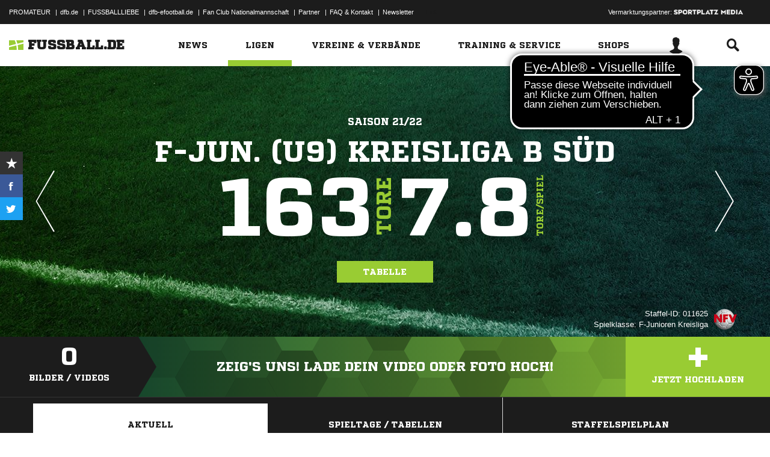

--- FILE ---
content_type: text/css; charset=UTF-8
request_url: https://www.fussball.de/export.fontface/-/id/wjr26b4z/type/css
body_size: 14
content:
@font-face {
	font-family: font-wjr26b4z;
	src: 
		url('//www.fussball.de/export.fontface/-/format/woff/id/wjr26b4z/type/font') format('woff'),
		url('//www.fussball.de/export.fontface/-/format/ttf/id/wjr26b4z/type/font') format('truetype');
}

.results-c-wjr26b4z {
	font-family: font-wjr26b4z !important;
}

--- FILE ---
content_type: text/css; charset=UTF-8
request_url: https://www.fussball.de/export.fontface/-/id/6hyh0l6i/type/css
body_size: 12
content:
@font-face {
	font-family: font-6hyh0l6i;
	src: 
		url('//www.fussball.de/export.fontface/-/format/woff/id/6hyh0l6i/type/font') format('woff'),
		url('//www.fussball.de/export.fontface/-/format/ttf/id/6hyh0l6i/type/font') format('truetype');
}

.results-c-6hyh0l6i {
	font-family: font-6hyh0l6i !important;
}